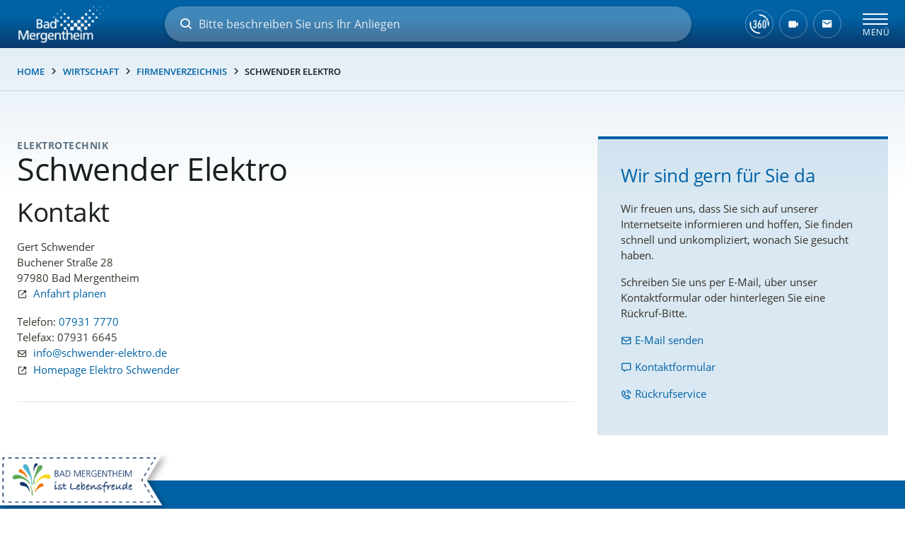

--- FILE ---
content_type: application/javascript; charset=UTF-8
request_url: https://www.bad-mergentheim.de/_nuxt/8b86cd4.modern.js
body_size: 4545
content:
(window.webpackJsonp=window.webpackJsonp||[]).push([[1],{119:function(t,r,n){(function(t,n){var e="__lodash_hash_undefined__",o=9007199254740991,c="[object Arguments]",f="[object Array]",l="[object Boolean]",h="[object Date]",v="[object Error]",_="[object Function]",y="[object Map]",d="[object Number]",j="[object Object]",w="[object Promise]",O="[object RegExp]",m="[object Set]",A="[object String]",k="[object Symbol]",S="[object WeakMap]",$="[object ArrayBuffer]",E="[object DataView]",x=/\.|\[(?:[^[\]]*|(["'])(?:(?!\1)[^\\]|\\.)*?\1)\]/,F=/^\w*$/,I=/^\./,P=/[^.[\]]+|\[(?:(-?\d+(?:\.\d+)?)|(["'])((?:(?!\2)[^\\]|\\.)*?)\2)\]|(?=(?:\.|\[\])(?:\.|\[\]|$))/g,T=/\\(\\)?/g,U=/^\[object .+?Constructor\]$/,z=/^(?:0|[1-9]\d*)$/,C={};C["[object Float32Array]"]=C["[object Float64Array]"]=C["[object Int8Array]"]=C["[object Int16Array]"]=C["[object Int32Array]"]=C["[object Uint8Array]"]=C["[object Uint8ClampedArray]"]=C["[object Uint16Array]"]=C["[object Uint32Array]"]=!0,C[c]=C[f]=C[$]=C[l]=C[E]=C[h]=C[v]=C[_]=C[y]=C[d]=C[j]=C[O]=C[m]=C[A]=C[S]=!1;var L="object"==typeof t&&t&&t.Object===Object&&t,M="object"==typeof self&&self&&self.Object===Object&&self,B=L||M||Function("return this")(),D=r&&!r.nodeType&&r,R=D&&"object"==typeof n&&n&&!n.nodeType&&n,J=R&&R.exports===D&&L.process,V=function(){try{return J&&J.binding("util")}catch(t){}}(),W=V&&V.isTypedArray;function G(t,r,n,e){for(var o=-1,c=t?t.length:0;++o<c;){var f=t[o];r(e,f,n(f),t)}return e}function N(t,r){for(var n=-1,e=t?t.length:0;++n<e;)if(r(t[n],n,t))return!0;return!1}function H(t){var r=!1;if(null!=t&&"function"!=typeof t.toString)try{r=!!(t+"")}catch(t){}return r}function K(map){var t=-1,r=Array(map.size);return map.forEach((function(n,e){r[++t]=[e,n]})),r}function Q(t){var r=-1,n=Array(t.size);return t.forEach((function(t){n[++r]=t})),n}var X,Y,Z,tt=Array.prototype,nt=Function.prototype,et=Object.prototype,ot=B["__core-js_shared__"],ut=(X=/[^.]+$/.exec(ot&&ot.keys&&ot.keys.IE_PROTO||""))?"Symbol(src)_1."+X:"",it=nt.toString,at=et.hasOwnProperty,ct=et.toString,ft=RegExp("^"+it.call(at).replace(/[\\^$.*+?()[\]{}|]/g,"\\$&").replace(/hasOwnProperty|(function).*?(?=\\\()| for .+?(?=\\\])/g,"$1.*?")+"$"),lt=B.Symbol,st=B.Uint8Array,pt=et.propertyIsEnumerable,ht=tt.splice,vt=(Y=Object.keys,Z=Object,function(t){return Y(Z(t))}),_t=Xt(B,"DataView"),yt=Xt(B,"Map"),bt=Xt(B,"Promise"),gt=Xt(B,"Set"),jt=Xt(B,"WeakMap"),wt=Xt(Object,"create"),Ot=ir(_t),mt=ir(yt),At=ir(bt),kt=ir(gt),St=ir(jt),$t=lt?lt.prototype:void 0,Et=$t?$t.valueOf:void 0,xt=$t?$t.toString:void 0;function Ft(t){var r=-1,n=t?t.length:0;for(this.clear();++r<n;){var e=t[r];this.set(e[0],e[1])}}function It(t){var r=-1,n=t?t.length:0;for(this.clear();++r<n;){var e=t[r];this.set(e[0],e[1])}}function Pt(t){var r=-1,n=t?t.length:0;for(this.clear();++r<n;){var e=t[r];this.set(e[0],e[1])}}function Tt(t){var r=-1,n=t?t.length:0;for(this.__data__=new Pt;++r<n;)this.add(t[r])}function Ut(t){this.__data__=new It(t)}function zt(t,r){var n=vr(t)||pr(t)?function(t,r){for(var n=-1,e=Array(t);++n<t;)e[n]=r(n);return e}(t.length,String):[],e=n.length,o=!!e;for(var c in t)!r&&!at.call(t,c)||o&&("length"==c||Zt(c,e))||n.push(c);return n}function Ct(t,r){for(var n=t.length;n--;)if(sr(t[n][0],r))return n;return-1}function Lt(t,r,n,e){return Dt(t,(function(t,o,c){r(e,t,n(t),c)})),e}Ft.prototype.clear=function(){this.__data__=wt?wt(null):{}},Ft.prototype.delete=function(t){return this.has(t)&&delete this.__data__[t]},Ft.prototype.get=function(t){var data=this.__data__;if(wt){var r=data[t];return r===e?void 0:r}return at.call(data,t)?data[t]:void 0},Ft.prototype.has=function(t){var data=this.__data__;return wt?void 0!==data[t]:at.call(data,t)},Ft.prototype.set=function(t,r){return this.__data__[t]=wt&&void 0===r?e:r,this},It.prototype.clear=function(){this.__data__=[]},It.prototype.delete=function(t){var data=this.__data__,r=Ct(data,t);return!(r<0)&&(r==data.length-1?data.pop():ht.call(data,r,1),!0)},It.prototype.get=function(t){var data=this.__data__,r=Ct(data,t);return r<0?void 0:data[r][1]},It.prototype.has=function(t){return Ct(this.__data__,t)>-1},It.prototype.set=function(t,r){var data=this.__data__,n=Ct(data,t);return n<0?data.push([t,r]):data[n][1]=r,this},Pt.prototype.clear=function(){this.__data__={hash:new Ft,map:new(yt||It),string:new Ft}},Pt.prototype.delete=function(t){return Qt(this,t).delete(t)},Pt.prototype.get=function(t){return Qt(this,t).get(t)},Pt.prototype.has=function(t){return Qt(this,t).has(t)},Pt.prototype.set=function(t,r){return Qt(this,t).set(t,r),this},Tt.prototype.add=Tt.prototype.push=function(t){return this.__data__.set(t,e),this},Tt.prototype.has=function(t){return this.__data__.has(t)},Ut.prototype.clear=function(){this.__data__=new It},Ut.prototype.delete=function(t){return this.__data__.delete(t)},Ut.prototype.get=function(t){return this.__data__.get(t)},Ut.prototype.has=function(t){return this.__data__.has(t)},Ut.prototype.set=function(t,r){var n=this.__data__;if(n instanceof It){var e=n.__data__;if(!yt||e.length<199)return e.push([t,r]),this;n=this.__data__=new Pt(e)}return n.set(t,r),this};var Mt,Bt,Dt=(Mt=function(object,t){return object&&Rt(object,t,mr)},function(t,r){if(null==t)return t;if(!_r(t))return Mt(t,r);for(var n=t.length,e=Bt?n:-1,o=Object(t);(Bt?e--:++e<n)&&!1!==r(o[e],e,o););return t}),Rt=function(t){return function(object,r,n){for(var e=-1,o=Object(object),c=n(object),f=c.length;f--;){var l=c[t?f:++e];if(!1===r(o[l],l,o))break}return object}}();function Jt(object,path){for(var t=0,r=(path=rr(path,object)?[path]:Ht(path)).length;null!=object&&t<r;)object=object[ur(path[t++])];return t&&t==r?object:void 0}function Vt(object,t){return null!=object&&t in Object(object)}function Wt(t,r,n,e,o){return t===r||(null==t||null==r||!gr(t)&&!jr(r)?t!=t&&r!=r:function(object,t,r,n,e,o){var _=vr(object),w=vr(t),S=f,x=f;_||(S=(S=Yt(object))==c?j:S);w||(x=(x=Yt(t))==c?j:x);var F=S==j&&!H(object),I=x==j&&!H(t),P=S==x;if(P&&!F)return o||(o=new Ut),_||Or(object)?Kt(object,t,r,n,e,o):function(object,t,r,n,e,o,c){switch(r){case E:if(object.byteLength!=t.byteLength||object.byteOffset!=t.byteOffset)return!1;object=object.buffer,t=t.buffer;case $:return!(object.byteLength!=t.byteLength||!n(new st(object),new st(t)));case l:case h:case d:return sr(+object,+t);case v:return object.name==t.name&&object.message==t.message;case O:case A:return object==t+"";case y:var f=K;case m:var _=2&o;if(f||(f=Q),object.size!=t.size&&!_)return!1;var j=c.get(object);if(j)return j==t;o|=1,c.set(object,t);var w=Kt(f(object),f(t),n,e,o,c);return c.delete(object),w;case k:if(Et)return Et.call(object)==Et.call(t)}return!1}(object,t,S,r,n,e,o);if(!(2&e)){var T=F&&at.call(object,"__wrapped__"),U=I&&at.call(t,"__wrapped__");if(T||U){var z=T?object.value():object,C=U?t.value():t;return o||(o=new Ut),r(z,C,n,e,o)}}if(!P)return!1;return o||(o=new Ut),function(object,t,r,n,e,o){var c=2&e,f=mr(object),l=f.length,h=mr(t).length;if(l!=h&&!c)return!1;var v=l;for(;v--;){var _=f[v];if(!(c?_ in t:at.call(t,_)))return!1}var y=o.get(object);if(y&&o.get(t))return y==t;var d=!0;o.set(object,t),o.set(t,object);var j=c;for(;++v<l;){var w=object[_=f[v]],O=t[_];if(n)var m=c?n(O,w,_,t,object,o):n(w,O,_,object,t,o);if(!(void 0===m?w===O||r(w,O,n,e,o):m)){d=!1;break}j||(j="constructor"==_)}if(d&&!j){var A=object.constructor,k=t.constructor;A==k||!("constructor"in object)||!("constructor"in t)||"function"==typeof A&&A instanceof A&&"function"==typeof k&&k instanceof k||(d=!1)}return o.delete(object),o.delete(t),d}(object,t,r,n,e,o)}(t,r,Wt,n,e,o))}function Gt(t){return!(!gr(t)||function(t){return!!ut&&ut in t}(t))&&(yr(t)||H(t)?ft:U).test(ir(t))}function Nt(t){return"function"==typeof t?t:null==t?Ar:"object"==typeof t?vr(t)?function(path,t){if(rr(path)&&nr(t))return er(ur(path),t);return function(object){var r=function(object,path,t){var r=null==object?void 0:Jt(object,path);return void 0===r?t:r}(object,path);return void 0===r&&r===t?function(object,path){return null!=object&&function(object,path,t){path=rr(path,object)?[path]:Ht(path);var r,n=-1,e=path.length;for(;++n<e;){var o=ur(path[n]);if(!(r=null!=object&&t(object,o)))break;object=object[o]}if(r)return r;return!!(e=object?object.length:0)&&dr(e)&&Zt(o,e)&&(vr(object)||pr(object))}(object,path,Vt)}(object,path):Wt(t,r,void 0,3)}}(t[0],t[1]):function(source){var t=function(object){var t=mr(object),r=t.length;for(;r--;){var n=t[r],e=object[n];t[r]=[n,e,nr(e)]}return t}(source);if(1==t.length&&t[0][2])return er(t[0][0],t[0][1]);return function(object){return object===source||function(object,source,t,r){var n=t.length,e=n,o=!r;if(null==object)return!e;for(object=Object(object);n--;){var data=t[n];if(o&&data[2]?data[1]!==object[data[0]]:!(data[0]in object))return!1}for(;++n<e;){var c=(data=t[n])[0],f=object[c],l=data[1];if(o&&data[2]){if(void 0===f&&!(c in object))return!1}else{var h=new Ut;if(r)var v=r(f,l,c,object,source,h);if(!(void 0===v?Wt(l,f,r,3,h):v))return!1}}return!0}(object,source,t)}}(t):rr(path=t)?(r=ur(path),function(object){return null==object?void 0:object[r]}):function(path){return function(object){return Jt(object,path)}}(path);var path,r}function qt(object){if(r=(t=object)&&t.constructor,n="function"==typeof r&&r.prototype||et,t!==n)return vt(object);var t,r,n,e=[];for(var o in Object(object))at.call(object,o)&&"constructor"!=o&&e.push(o);return e}function Ht(t){return vr(t)?t:or(t)}function Kt(t,r,n,e,o,c){var f=2&o,l=t.length,h=r.length;if(l!=h&&!(f&&h>l))return!1;var v=c.get(t);if(v&&c.get(r))return v==r;var _=-1,y=!0,d=1&o?new Tt:void 0;for(c.set(t,r),c.set(r,t);++_<l;){var j=t[_],w=r[_];if(e)var O=f?e(w,j,_,r,t,c):e(j,w,_,t,r,c);if(void 0!==O){if(O)continue;y=!1;break}if(d){if(!N(r,(function(t,r){if(!d.has(r)&&(j===t||n(j,t,e,o,c)))return d.add(r)}))){y=!1;break}}else if(j!==w&&!n(j,w,e,o,c)){y=!1;break}}return c.delete(t),c.delete(r),y}function Qt(map,t){var r,n,data=map.__data__;return("string"==(n=typeof(r=t))||"number"==n||"symbol"==n||"boolean"==n?"__proto__"!==r:null===r)?data["string"==typeof t?"string":"hash"]:data.map}function Xt(object,t){var r=function(object,t){return null==object?void 0:object[t]}(object,t);return Gt(r)?r:void 0}var Yt=function(t){return ct.call(t)};function Zt(t,r){return!!(r=null==r?o:r)&&("number"==typeof t||z.test(t))&&t>-1&&t%1==0&&t<r}function rr(t,object){if(vr(t))return!1;var r=typeof t;return!("number"!=r&&"symbol"!=r&&"boolean"!=r&&null!=t&&!wr(t))||(F.test(t)||!x.test(t)||null!=object&&t in Object(object))}function nr(t){return t==t&&!gr(t)}function er(t,r){return function(object){return null!=object&&(object[t]===r&&(void 0!==r||t in Object(object)))}}(_t&&Yt(new _t(new ArrayBuffer(1)))!=E||yt&&Yt(new yt)!=y||bt&&Yt(bt.resolve())!=w||gt&&Yt(new gt)!=m||jt&&Yt(new jt)!=S)&&(Yt=function(t){var r=ct.call(t),n=r==j?t.constructor:void 0,e=n?ir(n):void 0;if(e)switch(e){case Ot:return E;case mt:return y;case At:return w;case kt:return m;case St:return S}return r});var or=lr((function(t){var r;t=null==(r=t)?"":function(t){if("string"==typeof t)return t;if(wr(t))return xt?xt.call(t):"";var r=t+"";return"0"==r&&1/t==-1/0?"-0":r}(r);var n=[];return I.test(t)&&n.push(""),t.replace(P,(function(t,r,e,o){n.push(e?o.replace(T,"$1"):r||t)})),n}));function ur(t){if("string"==typeof t||wr(t))return t;var r=t+"";return"0"==r&&1/t==-1/0?"-0":r}function ir(t){if(null!=t){try{return it.call(t)}catch(t){}try{return t+""}catch(t){}}return""}var ar,cr,fr=(ar=function(t,r,n){at.call(t,n)?t[n].push(r):t[n]=[r]},function(t,r){var n=vr(t)?G:Lt,e=cr?cr():{};return n(t,ar,Nt(r),e)});function lr(t,r){if("function"!=typeof t||r&&"function"!=typeof r)throw new TypeError("Expected a function");var n=function(){var e=arguments,o=r?r.apply(this,e):e[0],c=n.cache;if(c.has(o))return c.get(o);var f=t.apply(this,e);return n.cache=c.set(o,f),f};return n.cache=new(lr.Cache||Pt),n}function sr(t,r){return t===r||t!=t&&r!=r}function pr(t){return function(t){return jr(t)&&_r(t)}(t)&&at.call(t,"callee")&&(!pt.call(t,"callee")||ct.call(t)==c)}lr.Cache=Pt;var vr=Array.isArray;function _r(t){return null!=t&&dr(t.length)&&!yr(t)}function yr(t){var r=gr(t)?ct.call(t):"";return r==_||"[object GeneratorFunction]"==r}function dr(t){return"number"==typeof t&&t>-1&&t%1==0&&t<=o}function gr(t){var r=typeof t;return!!t&&("object"==r||"function"==r)}function jr(t){return!!t&&"object"==typeof t}function wr(t){return"symbol"==typeof t||jr(t)&&ct.call(t)==k}var Or=W?function(t){return function(r){return t(r)}}(W):function(t){return jr(t)&&dr(t.length)&&!!C[ct.call(t)]};function mr(object){return _r(object)?zt(object):qt(object)}function Ar(t){return t}n.exports=fr}).call(this,n(27),n(83)(t))}}]);